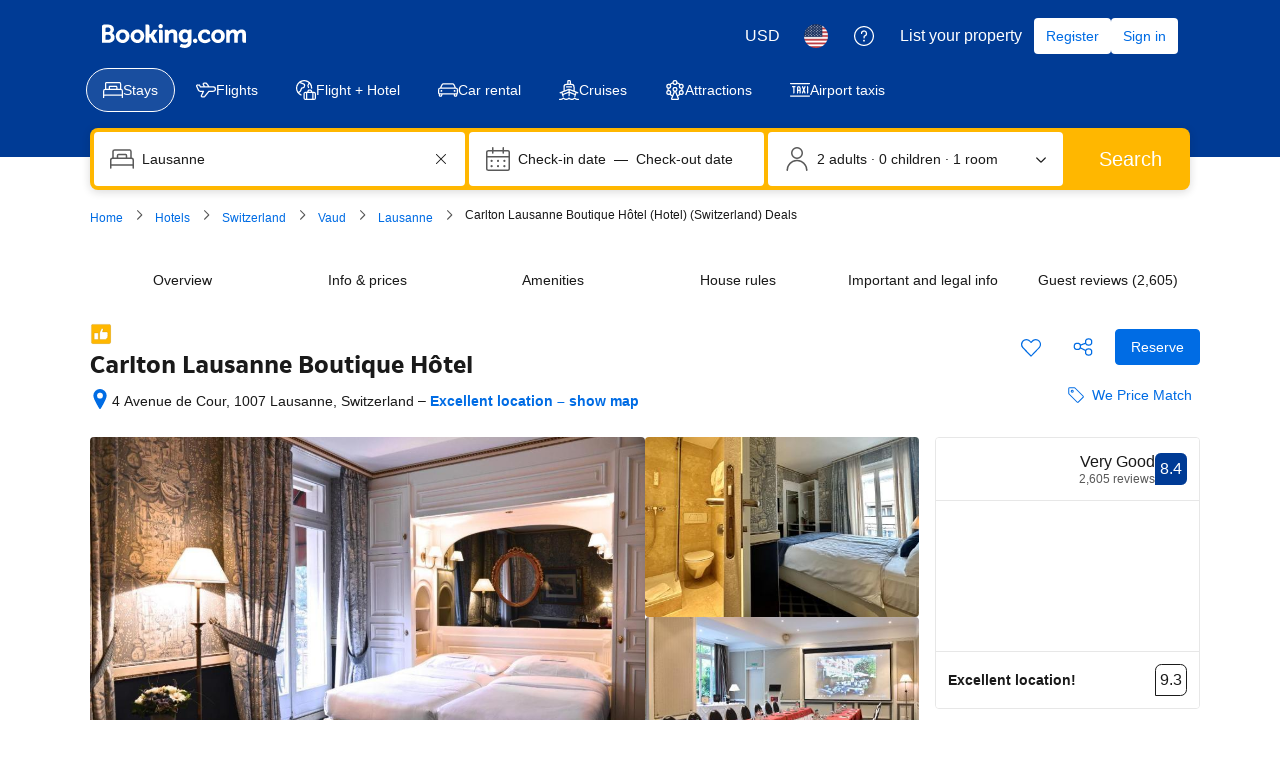

--- FILE ---
content_type: text/html; charset=UTF-8
request_url: https://www.booking.com/hotel/ch/carltonlausanne.html
body_size: 1811
content:
<!DOCTYPE html>
<html lang="en">
<head>
    <meta charset="utf-8">
    <meta name="viewport" content="width=device-width, initial-scale=1">
    <title></title>
    <style>
        body {
            font-family: "Arial";
        }
    </style>
    <script type="text/javascript">
    window.awsWafCookieDomainList = ['booking.com'];
    window.gokuProps = {
"key":"AQIDAHjcYu/GjX+QlghicBgQ/7bFaQZ+m5FKCMDnO+vTbNg96AEO9gbUdnuqRleedIFveoKBAAAAfjB8BgkqhkiG9w0BBwagbzBtAgEAMGgGCSqGSIb3DQEHATAeBglghkgBZQMEAS4wEQQMXCicb+XDQ2DOsA5iAgEQgDtOOjvqzKqZUOOF66YElXu3pyocg5gVC0/BC8tD+g1jRYn/JwfrKMBS9Rb8m+RPFq76YP0B8+1diFDu+g==",
          "iv":"A6x+aQDFEQAAIOKz",
          "context":"vrpHcCOEat81+/L5BoSDM2pSZGdhsOJWZoCKrsVwZvZ7H0iuhwYmsBJxXm3FET3JWGr5Wq8ng0aa7H7GCiD2deO6XL4rbELo+6BAKFiMn4vD5SfWaiqt+jxWN0Qlo2PNi7pfgrwgnj+QpCbu2IwGDJ2JseWXI1d710CscF0GQlM9L5FR+Otqb90+Rfv6dl/VZyIPUEtlM+qbJZaWrItq9/L5ii5XgzO026OgpfwhiaO5zpGMtvX2sBsmedmXpUBLOczWArqE4XywuzbySoPkYqOzAFqplRWmJEVxoJn++uNvGo5hVFCHGBKGgYaexVZpz1Bs+QPSWkPUR/4cSD2EIuFbB1H0qOkLngSPBvXa6wRAA88="
};
    </script>
    <script src="https://d8c14d4960ca.337f8b16.us-east-2.token.awswaf.com/d8c14d4960ca/a18a4859af9c/f81f84a03d17/challenge.js"></script>
</head>
<body>
    <div id="challenge-container"></div>
    <script type="text/javascript">
        AwsWafIntegration.saveReferrer();
        AwsWafIntegration.checkForceRefresh().then((forceRefresh) => {
            if (forceRefresh) {
                AwsWafIntegration.forceRefreshToken().then(() => {
                    window.location.reload(true);
                });
            } else {
                AwsWafIntegration.getToken().then(() => {
                    window.location.reload(true);
                });
            }
        });
    </script>
    <noscript>
        <h1>JavaScript is disabled</h1>
        In order to continue, we need to verify that you're not a robot.
        This requires JavaScript. Enable JavaScript and then reload the page.
    </noscript>
</body>
</html>